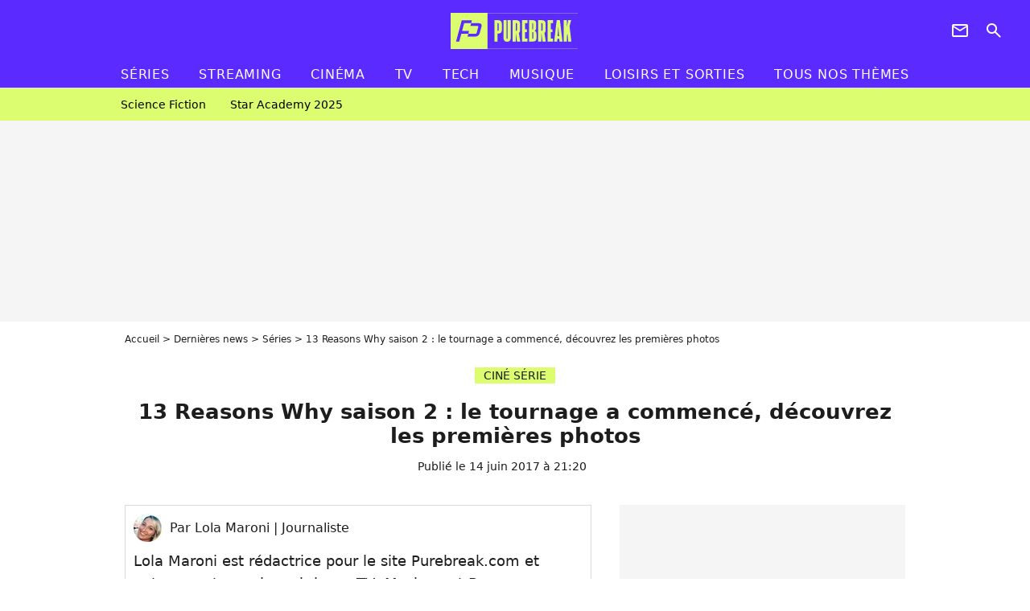

--- FILE ---
content_type: text/html; charset=UTF-8
request_url: https://www.purebreak.com/news/13-reasons-why-saison-2-le-tournage-a-commence-decouvrez-les-premieres-photos/130240
body_size: 13538
content:
<!DOCTYPE html>
<html>
    <head>
        <meta charset="UTF-8">
        <meta name="robots" content="index,follow,max-snippet:-1,max-image-preview:large,max-video-preview:6" />
                <meta name="viewport" content="width=device-width, initial-scale=1.0, maximum-scale=1.0, minimum-scale=1.0, user-scalable=no">
        <title>13 Reasons Why saison 2 : le tournage a commencé, découvrez les premières photos - PureBreak</title>

            
                                                                            
        
            <meta property="og:url" content="https://www.purebreak.com/news/13-reasons-why-saison-2-le-tournage-a-commence-decouvrez-les-premieres-photos/130240">
    
    
    
    
                    <meta property="article:published_time" content="2017-06-14T21:20:00+02:00">
    
                    <meta property="article:modified_time" content="2017-06-14T21:20:00+02:00">
    
            <meta property="article:section" content="Séries" />
    
                        <meta property="article:tag" content="Séries" />
            
        <meta name="keywords" content="" />
        <meta name="Googlebot" content="noarchive" />
        <meta name="author" content="PureBreak" />
        <meta name="country" content="France" />
        <meta name="geo.country" content="FR" />
        <meta name="description" content="Vous êtes pressés d&amp;#039;être en week-end et vous n&amp;#039;avez pas pas trop le moral ? Pas de panique, on a une excellente nouvelle pour vous : le tournage de la saison 2 de 13 Reasons Why, la série à succès de Netflix avec Dylan Minnette et Katherine Langford, vient de commencer. Les premières photos sont par" />
                        <meta name="twitter:site" content="@pure_break" />
                    <meta property="og:type" content="article" />
        <meta name="twitter:card" content="summary_large_image" />
                <meta property="og:title" content="13 Reasons Why saison 2 : le tournage a commencé, découvrez les premières photos" />
        <meta name="twitter:title" content="13 Reasons Why saison 2 : le tournage a commencé, découvrez les premières photos" />
                        <meta property="og:description" content="Vous êtes pressés d&amp;#039;être en week-end et vous n&amp;#039;avez pas pas trop le moral ? Pas de panique, on a une excellente nouvelle pour vous : le tournage de la saison 2 de 13 Reasons Why, la série à succès de Netflix avec Dylan Minnette et Katherine Langford, vient de commencer. Les premières photos sont par" />
        <meta name="twitter:description" content="Vous êtes pressés d&amp;#039;être en week-end et vous n&amp;#039;avez pas pas trop le moral ? Pas de panique, on a une excellente nouvelle pour vous : le tournage de la saison 2 de 13 Reasons Why, la série à succès de Netflix avec Dylan Minnette et Katherine Langford, vient de commencer. Les premières photos sont par" />
                            <meta property="og:image" content="https://static1.purebreak.com/articles/0/13/02/40/@/545674-13-reasons-why-saison-2-le-tournage-a-1200x630-2.jpg" />
    <meta name="twitter:image" content="https://static1.purebreak.com/articles/0/13/02/40/@/545674-13-reasons-why-saison-2-le-tournage-a-1200x630-2.jpg" />
                                                
        <link rel="shortcut icon" type="image/x-icon" href="https://static1.purebreak.com/build/pb_fr/favicon.c04764e9.png">
        <link rel="icon" type="image/ico" href="https://static1.purebreak.com/build/pb_fr/favicon.c04764e9.png">

                        
                        <link rel="preload" href="https://static1.purebreak.com/build/pb_fr/logo_brand_main.2c6b2841.svg" as="image" />
        
    
            
                    <link rel="preload" href="https://static1.purebreak.com/articles/0/13/02/40/@/545674-13-reasons-why-saison-2-le-tournage-a-580x0-2.jpg" as="image" />
            
                    <link rel="preload" href="https://static1.purebreak.com/build/pb_fr/article-3d6dfe044ec0fded6e73.css" as="style" />
        <link rel="stylesheet" href="https://static1.purebreak.com/build/pb_fr/article-3d6dfe044ec0fded6e73.css">
    
        
                                                        
        
                
        
<script type="text/javascript">
(function(global) {
    var fontCss           = localStorage.getItem('pp_font_code');
    var distantFontHash   = localStorage.getItem('pp_font_url');
    var currentFontHash   = "https\u003A\/\/static1.purebreak.com\/build\/pb_fr\/fonts_standalone\u002Db7e786ecb5a8e91f3350.css";

    if (fontCss && distantFontHash && (distantFontHash === currentFontHash)) {
        var style           = document.createElement('style');
            style.type      = 'text/css';
            style.innerHTML = fontCss;

        document.head.appendChild(style);
    }
}(window));
</script>
    </head>

        
    <body class="article-universe articlepage-route ">
                <div class="sub-body">
            

<header id="header-main" class="header-main js-header-main">
    <div class="header-top">
        <div class="header-top-left">
            <i id="header-main-menu-icon" class="header-main-menu-icon ui-icons">menu</i>
            <i id="header-main-close-icon" class="header-main-close-icon ui-icons">close2</i>
        </div>

                                <span class="js-b16 1F header-main-logo" aria-label="Accueil">
                <img
                    class="header-logo"
                    src="https://static1.purebreak.com/build/pb_fr/logo_brand_main.2c6b2841.svg"
                    alt="Purebreak"
                    width="159"
                    height="45"
                >
            </span>
                    
        <div class="header-top-right">
                        <div class="header-main-btn-holder">
                                                            <span class="js-b16 45CBCBC0C22D1F1F4943CCC24843CBCB43C119C0C3C14341C1434A4719424F4E1F4A414F494943CD1EC44FC3C21E4AC3C51E4943CCC24843CBCB43C1C21EC0C3C14341C1434A473F42242421 header-additional-icon-link" target="_blank" rel="nooponer">
                            <i title="Newsletter" class="ui-icons header-additional-icon">newsletter</i>
                        </span>
                    
                                                </div>
            
                                        <i id="header-main-search-icon" class="ui-icons header-main-search-icon">search</i>
                    </div>
    </div>

                        <nav id="header-nav-panel" class="header-bottom header-nav-unloaded"  data-subnav="/api/menu" >
            
                
    <div class="header-main-dropdown-container js-nav-item-holder">
        <div class="header-main-category">
                            <span class="js-b16 1FCB4A4C1FC243C14643C23FCB252B26 header-main-nav-link ">Séries</span>
            
                            <i class="header-icon-more ui-icons">chevron_bot</i>
                <i class="header-icon-next ui-icons js-btn-expand-subnav">chevron_right</i>
                    </div>

                    <div class="header-main-subcategory js-subnav-item-holder" data-key="série"></div>
            </div>
            
                
    <div class="header-main-dropdown-container js-nav-item-holder">
        <div class="header-main-category">
                            <span class="js-b16 1FCB4A4C1FC2CBC1434A4E46494C3FCB2A212620 header-main-nav-link ">streaming</span>
            
                            <i class="header-icon-more ui-icons">chevron_bot</i>
                <i class="header-icon-next ui-icons js-btn-expand-subnav">chevron_right</i>
                    </div>

                    <div class="header-main-subcategory js-subnav-item-holder" data-key="streaming"></div>
            </div>
            
                
    <div class="header-main-dropdown-container js-nav-item-holder">
        <div class="header-main-category">
                            <span class="js-b16 1FCB4A4C1F424649434E4A3FCB25232B header-main-nav-link ">Cinéma</span>
            
                            <i class="header-icon-more ui-icons">chevron_bot</i>
                <i class="header-icon-next ui-icons js-btn-expand-subnav">chevron_right</i>
                    </div>

                    <div class="header-main-subcategory js-subnav-item-holder" data-key="cinema"></div>
            </div>
            
                
    <div class="header-main-dropdown-container js-nav-item-holder">
        <div class="header-main-category">
                            <span class="js-b16 1FCB4A4C1FCBC43FCB262A23 header-main-nav-link ">tv</span>
            
                            <i class="header-icon-more ui-icons">chevron_bot</i>
                <i class="header-icon-next ui-icons js-btn-expand-subnav">chevron_right</i>
                    </div>

                    <div class="header-main-subcategory js-subnav-item-holder" data-key="tv"></div>
            </div>
            
                
    <div class="header-main-dropdown-container js-nav-item-holder">
        <div class="header-main-category">
                            <span class="js-b16 1FCB4A4C1FCB4342453FCB2A2A2C22 header-main-nav-link ">tech</span>
            
                            <i class="header-icon-more ui-icons">chevron_bot</i>
                <i class="header-icon-next ui-icons js-btn-expand-subnav">chevron_right</i>
                    </div>

                    <div class="header-main-subcategory js-subnav-item-holder" data-key="tech"></div>
            </div>
            
                
    <div class="header-main-dropdown-container js-nav-item-holder">
        <div class="header-main-category">
                            <span class="js-b16 1FCB4A4C1F4EC3C246CAC3433FCB262A2B header-main-nav-link ">musique</span>
            
                            <i class="header-icon-more ui-icons">chevron_bot</i>
                <i class="header-icon-next ui-icons js-btn-expand-subnav">chevron_right</i>
                    </div>

                    <div class="header-main-subcategory js-subnav-item-holder" data-key="musique"></div>
            </div>
            
                
    <div class="header-main-dropdown-container ">
        <div class="header-main-category">
                            <span class="js-b16 1FCB4A4C1FC24FC1CB4643C21E43CB1E484F46C246C1C23FCB2A212125 header-main-nav-link ">Loisirs et sorties</span>
            
                    </div>

            </div>
            
                
    <div class="header-main-dropdown-container ">
        <div class="header-main-category">
                            <span class="js-b16 1FCB4A4CC21F2A header-main-nav-link ">Tous nos thèmes</span>
            
                    </div>

            </div>
</nav>
            
        <div id="header-main-search-container" class="header-main-search-container">
        <div id="header-main-search-canceled" class="header-main-search-canceled">Annuler</div>

        
<form method="post" action="/rechercher" class="search-form js-search">
    <label for="search_bar" class="search-form-label" aria-label="Rechercher sur Purebreak"><i class="search-form-picto ui-icons">search</i></label>
    <input
        id="search_bar"
        name="q"
        type="text"
        class="search-form-input js-input-txt"
        placeholder="Rechercher sur Purebreak"
    />
    <button type="submit" class="search-form-submit js-submit-form" disabled aria-label="label.header.search.submit">
        OK
    </button>
</form><div class="header-main-asset-container">
                <span>Ex:</span>

                                    <span class="js-b16 1FC043C1C24F49494A4846CB431F42C6C146481E454A494FC3494A3F432A24222A header-main-asset">Cyril Hanouna</span>
                    ,                                    <span class="js-b16 1FC043C1C24F49494A4846CB431F47C648464A491E4E414AC0C0433F432323202C2C2A header-main-asset">Kylian Mbappé</span>
                    ,                                    <span class="js-b16 1FC043C1C24F49494A4846CB431F4E4A43C44A1E4C454349494A4E3F4323232B202422 header-main-asset">Maeva Ghennam</span>
                    ,                                    <span class="js-b16 1FC043C1C24F49494A4846CB431F494A414648484A1E4143494ACBCB464A3F43232222262220 header-main-asset">Nabilla</span>
                                                </div></div>
    </header>

                
            
    
        
    <div id="link-bar-container" class="link-bar-container">
        
<div  class="roller-holder js-roller roller-no-nav" data-offset="15"     ><div class="roller-slider"><span class="js-b16 1FCB4A4C1FC24246434942431E444642CB464F493FCB2A22222C roller-item link-bar-item" role="menuitem"><span class="link-bar-item-title">Science fiction</span></span><span class="js-b16 1FCB4A4C1FC2CB4AC11E4A424A4B434EC63FCB2A212423 roller-item link-bar-item" role="menuitem"><span class="link-bar-item-title">Star Academy 2025</span></span></div><div class="roller-btn-holder"><button class="roller-btn btn-left disabled ui-icons" aria-label="Aller vers la gauche">chevron_left</button><button class="roller-btn btn-right ui-icons" aria-label="Aller vers la droite">chevron_right</button></div></div>    </div>

                            



    


<div class="ad-placement ad-placement-header ad-placeholder">
                    <div class="ad-logo"></div>
    
    <div class="ad-container">
        
                    <div class="ad-item "
                id="jad-header-01"
                data-position="header"
                data-device="all"
                data-keywords="%7B%22special-targeting%22%3A%22header%22%7D">
            </div>
            </div>
</div>

                                
            
            <main class="main-content" id="main-content">
                <div class="header-univers">
                                            <div class="breadcrumb">
    <a class="item" href="/">Accueil</a><a class="item" href="/news/1">Dernières news</a><a class="item" href="/tag/series_t849">Séries</a><h1 class="item" role="heading" aria-level="1">13 Reasons Why saison 2 : le tournage a commencé, découvrez les premières photos</h1></div>                    
                        

<div class="article-title-container mg-container">
            <div class="article-title-label">
            
                                    
                    
        
            
        
        
            <span class="label label-type-univers">
                    CINÉ SÉRIE
                </span>
    
            
            
                    </div>
    
                            
                
                    
    
    
    
    <div class="title-section-container"
            >
                <div class="title-section-text">
        13 Reasons Why saison 2 : le tournage a commencé, découvrez les premières photos</div></div>


    
    <div class="article-title-published-container">
        <span class="article-title-published">
                            Publié le  14 juin 2017 à 21:20
                    </span>
                    



<div class="share-container js-share"
            data-title="13 Reasons Why saison 2 : le tournage a commencé, découvrez les premières photos"
    
    
    
                
                                            
                            
         data-jan="{&quot;eventAction&quot;:[&quot;click&quot;],&quot;eventName&quot;:&quot;social_share&quot;,&quot;position_name&quot;:&quot;social_share_button&quot;}"
    
>
    <div class="icon-container article-title-share ">
        <i class="ui-icons icon-share icon-share">share</i>
    </div>

            <span class="txt-container">Partager</span>
    </div>
            </div>
</div>


                </div>

                                                <div class="gd-2-cols">
                                        <div class="left-col">
                            <section class="article-container">
                                        
            
        <div class="author-article-bio-container mg-content">
            <div class="author-article-bio-link-container">
                <img src="https://static1.purebreak.com/authors/9/39/@/39-5dc1509fdca93-35x35-1.jpg"
                    class="author-article-picture"
                    width="35"
                    height="35"
                />

                <span class="author-article-bio-link-span">
                    Par

                    <span class="author-article-bio-name">
                                            Lola Maroni
                                        </span>

                    |

                    <span class="author-article-bio-status">
                                            Journaliste
                                        </span>
                </span>
            </div>

                        <div class="author-article-bio-description">
                Lola Maroni est rédactrice pour le site Purebreak.com et notamment pour les rubriques TV, Musique et Buzz.
            </div>
            
                                                </div>
                        
                    
<div class="article-headline mg-content">
    Vous êtes pressés d'être en week-end et vous n'avez pas pas trop le moral ? Pas de panique, on a une excellente nouvelle pour vous : le tournage de la saison 2 de 13 Reasons Why, la série à succès de Netflix avec Dylan Minnette et Katherine Langford, vient de commencer. Les premières photos sont par ici.
</div>
        
        <div class="mg-container js-editorial-content" id="article-content">
            

                
        
        
        
        
    <div class="main-media-container mg-content">
                    
    

<img class="image-article" src="https://static1.purebreak.com/articles/0/13/02/40/@/545674-13-reasons-why-saison-2-le-tournage-a-580x0-2.jpg" width="580" height="386" fetchpriority="high" alt="13 Reasons Why saison 2 : le tournage a commencé, découvrez les premières photos" />

    <span class="media-copyright">13 Reasons Why saison 2 : le tournage a commencé, découvrez les premières photos© Beth Dubber/Netflix</span>
            </div>








            
                            

    

    
    

<div class="ad-placement ad-placement-atf mg-content ad-only-mobile ad-placeholder ad-entitled">
                    <div class="ad-logo"></div>
    
    <div class="ad-container">
                                <div class="ad-title">La suite après la publicité</div>
        
                    <div class="ad-item "
                id="jad-atf_mobile-01"
                data-position="rectangle_atf"
                data-device="mobile"
                data-keywords="%5B%5D">
            </div>
            </div>
</div>

                                            
                                            
                        
        
                        <div class="block-text">
            <p>En mars dernier, les sérivores découvraient <a href="/news/13-reasons-why-une-saison-2-tres-differente-envisagee/128164">la nouvelle création Netflix</a> inspirée du best-seller de Jay Asher, 13 Reasons Why : à travers des cassettes, Hannah Baker (Katherine Langford) raconte comment 13 de ses camarades l'ont poussée au suicide. Cette histoire puissante et prenante a séduit les spectateurs en seulement quelques épisodes et au vu de son succès, une saison 2 était inévitable. Nous l'attendons désormais avec impatience, mais pour le moment, nous devons nous contenter des premières photos du tournage.</p><div class="title-h2">Christian Navarro et Katherine Langford annoncent le tournage de la saison 2</div><p>C'est sur Twitter que Christian Navarro, aka Tony dans la série, a annoncé le début des prises de vues de la suite de 13 Reasons Why : "<em>Day One. S2. Prêt à faire de la magie</em>", "<em>Merci à tous ceux qui nous ont souhaité bonne chance aujourd'hui. Ce premier jour fut génial. Nous allons faire notre maximum pour vous présenter quelques chose dont vous serez fiers</em>", "<em>Day 2. Aujourd'hui, je vais essayer autant que possible de glisser quelques friandises de la cantine dans mon sac. Que la force soit avec vous.</em>" Une excellente nouvelle pour les fans du show produit par Selena Gomez.</p>
        </div>
        
                                                    
                        
        
    <div class="block-social js-embed" data-source="twitter" data-source-script="//platform.twitter.com/widgets.js">
        <blockquote class="twitter-tweet" data-lang="fr"><p lang="en" dir="ltr">Day One. S2. Ready to make some magic. </p>— Christian Navarro (@ChristianLN0821) <a href="https://twitter.com/ChristianLN0821/status/874258300140888064">12 juin 2017</a></blockquote>
    </div>


    
                                                    
                        
        
    <div class="block-social js-embed" data-source="twitter" data-source-script="//platform.twitter.com/widgets.js">
        <blockquote class="twitter-tweet" data-lang="fr"><p lang="en" dir="ltr">Thank you to everyone who wished us luck today. Day one was great. We are gonna do our best to make something you can be proud of. </p>— Christian Navarro (@ChristianLN0821) <a href="https://twitter.com/ChristianLN0821/status/874431559415324672">13 juin 2017</a></blockquote>
    </div>


    
                                                    
                        
        
    <div class="block-social js-embed" data-source="twitter" data-source-script="//platform.twitter.com/widgets.js">
        <blockquote class="twitter-tweet" data-lang="fr"><p lang="en" dir="ltr">Day 2; today I will attempt to sneak as many snacks from catering into my bag as possible. May the force be with you.</p>— Christian Navarro (@ChristianLN0821) <a href="https://twitter.com/ChristianLN0821/status/874624577745305600">13 juin 2017</a></blockquote>
    </div>


    
                                                    
                                            
                        
        
                        <div class="block-text">
            <p>Katherine Langford a elle aussi partagé sur Instagram le commencement du tournage avec une photo des bottines portées par son personnage Hannah Baker. La suite des aventures de Clay (Dylan Minnette), Jessica, Alex, Tyler, Hannah est donc en route.</p>
        </div>
        
                                                    
                        
            
<div class="block-media">
            
    

<img class="image-article" src="https://static1.purebreak.com/articles/0/13/02/40/@/545722-katherine-langford-annonce-le-tournage-d-580x0-1.jpg" width="580" height="1031" loading="lazy" alt="Katherine Langford annonce le tournage de la saison 2 de 13 Reasons Why" />

    <span class="media-copyright">© Instagram</span>
    </div>

    
                                                    
                                            
                        
        
                        <div class="block-text">
            <div class="title-h2">Les premières photos</div><p>Outre les publications des deux acteurs, certaines personnes se sont retrouvées sur le tournage de <a href="/news/13-reasons-why-la-saison-2-sera-t-elle-censuree-a-cause-des-polemiques/129937">la saison 2 de 13 Reasons Why</a> et n'ont pas hésité à partager des photos sur le forum <span class="js-b16 45CBCBC0C22D1F1F464E4CC3C119424F4E1F4A1FC4C149264F">Reddit</span> : sur les clichés, nous pouvons notamment apercevoir des pancartes avec le visage de Hannah dessus et Tyler toujours inséparable de son appareil photo.</p><p>Alors, qui sera <a href="/news/13-reasons-why-saison-2-qui-sera-le-narrateur-les-idees-de-dylan-minnette/129580">le nouveau narrateur de 13 Reasons Why ?</a> Alex survivra-y-il à sa supposée tentative de suicide ? <a href="/news/13-reasons-why-saison-2-bientot-une-fusillade-au-lycee-les-indices-qui-confirment-la-theorie/129235">Une fusillade aura-t-elle lieu ?</a> Bryce sera-t-il inculpé pour le viol de Jessica et Hannah ? Et quelle sera surtout l'intrigue de cette saison 2 ? Pour le découvrir, rendez-vous en 2018 sur Netflix.</p>
        </div>
        
                    
        </div>
    </section>

        
        <section class="mg-container js-embed" data-type="outbrain">
                <!-- OUTBRAIN -->
<div class="OUTBRAIN"
     data-src="https://www.purebreak.com/news/13-reasons-why-saison-2-le-tournage-a-commence-decouvrez-les-premieres-photos/130240"
     data-widget-id="AR_2"
     data-ob-template="purebreak"
></div>
<!-- OUTBRAIN -->

    </section>

    
            <section class="mg-container" >
                            
                
                    
    
    
    
    <div class="title-section-container"
            >
                <div class="title-section-text">
        Mots clés</div></div>



            
                                        <span class="js-b16 1FCB4A4C1FC243C14643C23FCB252B26 tag-card">
            Séries
        </span>
            </section>
                        </div>
                    
                                        <div class="right-col">
                                                                                


    
    

    
<div class="ad-placement ad-placement-atf mg-container ad-only-desk ad-placeholder ad-sticky">
                    <div class="ad-logo"></div>
    
    <div class="ad-container">
        
                    <div class="ad-item "
                id="jad-atf_desktop-01"
                data-position="rectangle_atf"
                data-device="desktop"
                data-keywords="%5B%5D">
            </div>
            </div>
</div>

     
    
    
    <section class="rc-section mg-container">
                            
                
                    
    
    
    
    <div class="title-section-container"
            >
                <div class="title-section-text">
        Sur le même thème</div></div>


    
    <div class="rc-content gd gd-gap-15 gd-s-1">
                                    

    


        












                



    


    


                        








<article class="news-card series news-card-1 news-card-row"     >
    <!-- news card picture -->
                        
            
                    
        
                    
                
                
                
    
    
    
        
                
        <figure class="thumbnail news-card-picture thumbnail-1-1 thumbnail-cover thumbnail-play"
                    >
                                    
                            
            
                            
        <img class="thumb-img-100 thumb-img"
            src="https://static1.purebreak.com/uploads/5b/57/38/7f/429dfee6d2f92606-105x105-1.jpg"
            alt="The Witcher saison 4 : Liam Hemsworth pas aussi bien qu&#039;Henry Cavill ? L&#039;acteur réagit à la haine des fans, &quot;Cela commençait à me...&quot;"
            width="105"
            height="105"
            loading="lazy"
                
            role="presentation"
        />

            
        
                    <i class="thumb-play ui-icons">player2</i>
        
                </figure>

        
            
    <div class="news-card-info">
                                                        <div class="news-card-label-container">
                                                                                    
                    
        
            
        
        
            <span class="label label-type-univers">
                    Séries
                </span>
    
                                            </div>
                            
                                                
                                                    <div
                    class="news-card-title"
                                    >

                                            <a href="/news/the-witcher-saison-4-liam-hemsworth-pas-aussi-bien-quhenry-cavill-lacteur-reagit-a-la-haine-des-fans-cela-commencait-a-me/254740" class="news-card-link"      role="link" aria-label="The Witcher saison 4 : Liam Hemsworth pas aussi bien qu&#039;Henry Cavill ? L&#039;acteur réagit à la haine des fans, &quot;Cela commençait à me...&quot;">The Witcher saison 4 : Liam Hemsworth pas aussi bien qu&#039;Henry Cavill ? L&#039;acteur réagit à la haine des fans, &quot;Cela commençait à me...&quot;</a>
                    
                </div>
                            
                                                
                                                        <div class="news-card-date">26 septembre 2025</div>
                                        </div>
</article>

                            

    


        












                



    


    


                        








<article class="news-card series news-card-1 news-card-row"     >
    <!-- news card picture -->
                        
            
                    
        
                    
                
                
                
    
    
    
        
                
        <figure class="thumbnail news-card-picture thumbnail-1-1 thumbnail-cover thumbnail-play"
                    >
                                    
                            
            
                            
        <img class="thumb-img-100 thumb-img"
            src="https://static1.purebreak.com/uploads/cd/92/01/5d/62d2efb9212e1e34-105x105-1.jpg"
            alt="Montmartre : pourquoi Claire Romain (Rose) a pleuré à la fin de la série ? &quot;Je commençais à lâcher...&quot;"
            width="105"
            height="105"
            loading="lazy"
                
            role="presentation"
        />

            
        
                    <i class="thumb-play ui-icons">player2</i>
        
                </figure>

        
            
    <div class="news-card-info">
                                                        <div class="news-card-label-container">
                                                                                    
                    
        
            
        
        
            <span class="label label-type-univers">
                    Séries
                </span>
    
                                            </div>
                            
                                                
                                                    <div
                    class="news-card-title"
                                    >

                                            <a href="/news/montmartre-pourquoi-claire-romain-rose-a-pleure-a-la-fin-de-la-serie-je-commencais-a-lacher/255016" class="news-card-link"      role="link" aria-label="Montmartre : pourquoi Claire Romain (Rose) a pleuré à la fin de la série ? &quot;Je commençais à lâcher...&quot;">Montmartre : pourquoi Claire Romain (Rose) a pleuré à la fin de la série ? &quot;Je commençais à lâcher...&quot;</a>
                    
                </div>
                            
                                                
                                                        <div class="news-card-date">27 octobre 2025</div>
                                        </div>
</article>

                            

    


        












                



    


    


                        








<article class="news-card cinema news-card-1 news-card-row"     >
    <!-- news card picture -->
                        
            
                    
        
                    
                
                
                
    
    
    
        
                
        <figure class="thumbnail news-card-picture thumbnail-1-1 thumbnail-cover thumbnail-play"
                    >
                                    
                            
            
                            
        <img class="thumb-img-100 thumb-img"
            src="https://static1.purebreak.com/uploads/37/2b/17/c0/3bb4343e6a6fc98d-105x105-1.png"
            alt="Il y a 35 ans, ce petit mot de cinq lettres a ému aux larmes des millions de personnes et il n&#039;a rien perdu de sa puissance jusqu&#039;à aujourd&#039;hui !"
            width="105"
            height="105"
            loading="lazy"
                
            role="presentation"
        />

            
        
                    <i class="thumb-play ui-icons">player2</i>
        
                </figure>

        
            
    <div class="news-card-info">
                                                        <div class="news-card-label-container">
                                                                                    
                    
        
            
        
        
            <span class="label label-type-univers">
                    Cinéma
                </span>
    
                                            </div>
                            
                                                
                                                    <div
                    class="news-card-title"
                                    >

                                            <a href="/news/il-y-a-35-ans-ce-petit-mot-de-cinq-lettres-a-emu-aux-larmes-des-millions-de-personnes-et-il-na-rien-perdu-de-sa-puissance-jusqua-aujourdhui/254330" class="news-card-link"      role="link" aria-label="Il y a 35 ans, ce petit mot de cinq lettres a ému aux larmes des millions de personnes et il n&#039;a rien perdu de sa puissance jusqu&#039;à aujourd&#039;hui !">Il y a 35 ans, ce petit mot de cinq lettres a ému aux larmes des millions de personnes et il n&#039;a rien perdu de sa puissance jusqu&#039;à aujourd&#039;hui !</a>
                    
                </div>
                            
                                                
                                                        <div class="news-card-date">24 juillet 2025</div>
                                        </div>
</article>

                            

    


        












                



    


    


                        








<article class="news-card series news-card-1 news-card-row"     >
    <!-- news card picture -->
                        
            
                    
        
                    
                
                
                
    
    
    
        
                
        <figure class="thumbnail news-card-picture thumbnail-1-1 thumbnail-cover thumbnail-play"
                    >
                                    
                            
            
                            
        <img class="thumb-img-100 thumb-img"
            src="https://static1.purebreak.com/uploads/8b/00/9f/85/76aa7b2bda41fb8f-105x105-1.png"
            alt="Grey&#039;s Anatomy saison 22 : Meredith de retour à plein temps à l&#039;hôpital ? La créatrice réagit à son rôle, &quot;Le but est de la voir...&quot;"
            width="105"
            height="105"
            loading="lazy"
                
            role="presentation"
        />

            
        
                    <i class="thumb-play ui-icons">player2</i>
        
                </figure>

        
            
    <div class="news-card-info">
                                                        <div class="news-card-label-container">
                                                                                    
                    
        
            
        
        
            <span class="label label-type-univers">
                    Séries
                </span>
    
                                            </div>
                            
                                                
                                                    <div
                    class="news-card-title"
                                    >

                                            <a href="/news/greys-anatomy-saison-22-meredith-de-retour-a-plein-temps-a-lhopital-la-creatrice-reagit-a-son-role-le-but-est-de-la-voir/254678" class="news-card-link"      role="link" aria-label="Grey&#039;s Anatomy saison 22 : Meredith de retour à plein temps à l&#039;hôpital ? La créatrice réagit à son rôle, &quot;Le but est de la voir...&quot;">Grey&#039;s Anatomy saison 22 : Meredith de retour à plein temps à l&#039;hôpital ? La créatrice réagit à son rôle, &quot;Le but est de la voir...&quot;</a>
                    
                </div>
                            
                                                
                                                        <div class="news-card-date">19 septembre 2025</div>
                                        </div>
</article>

                            

    


        












                



    


    


                        








<article class="news-card series news-card-1 news-card-row"     >
    <!-- news card picture -->
                        
            
                    
        
                    
                
                
    
    
    
    
        
                
        <figure class="thumbnail news-card-picture thumbnail-1-1 thumbnail-cover"
                    >
                                    
                            
            
                            
        <img class="thumb-img-100 thumb-img"
            src="https://static1.purebreak.com/uploads/4c/26/b6/92/4811804247365aae-105x105-1.png"
            alt="Tragédie à Hollywood : à 23 ans, elle venait d’obtenir son premier rôle, cette courageuse actrice nous a quittés subitement"
            width="105"
            height="105"
            loading="lazy"
                
            role="presentation"
        />

            
        
        
                </figure>

        
            
    <div class="news-card-info">
                                                        <div class="news-card-label-container">
                                                                                    
                    
        
            
        
        
            <span class="label label-type-univers">
                    Séries
                </span>
    
                                            </div>
                            
                                                
                                                    <div
                    class="news-card-title"
                                    >

                                            <span class="js-b16 [base64] news-card-link" role="link" aria-label="Trag&eacute;die &agrave; Hollywood : &agrave; 23 ans, elle venait d&rsquo;obtenir son premier r&ocirc;le, cette courageuse actrice nous a quitt&eacute;s subitement">Tragédie à Hollywood : à 23 ans, elle venait d’obtenir son premier rôle, cette courageuse actrice nous a quittés subitement</span>
                    
                </div>
                            
                                                
                                                        <div class="news-card-date">24 octobre 2025</div>
                                        </div>
</article>

                            

    


        












                



    


    


                        








<article class="news-card cinema news-card-1 news-card-row"     >
    <!-- news card picture -->
                        
            
                    
        
                    
                
                
                
    
    
    
        
                
        <figure class="thumbnail news-card-picture thumbnail-1-1 thumbnail-cover thumbnail-play"
                    >
                                    
                            
            
                            
        <img class="thumb-img-100 thumb-img"
            src="https://static1.purebreak.com/uploads/bf/cb/2d/d9/561628f1a5734b97-105x105-2.jpg"
            alt="&quot;On a fait 46 prises&quot; : à cause de l&#039;alcool, Colin Farrell a gâché le tournage de ce film de science-fiction et rendu fou Tom Cruise"
            width="105"
            height="105"
            loading="lazy"
                
            role="presentation"
        />

            
        
                    <i class="thumb-play ui-icons">player2</i>
        
                </figure>

        
            
    <div class="news-card-info">
                                                        <div class="news-card-label-container">
                                                                                    
                    
        
            
        
        
            <span class="label label-type-univers">
                    Cinéma
                </span>
    
                                            </div>
                            
                                                
                                                    <div
                    class="news-card-title"
                                    >

                                            <span class="js-b16 [base64] news-card-link" role="link" aria-label="&quot;On a fait 46 prises&quot; : &agrave; cause de l&#039;alcool, Colin Farrell a g&acirc;ch&eacute; le tournage de ce film de science-fiction et rendu fou Tom Cruise">&quot;On a fait 46 prises&quot; : à cause de l&#039;alcool, Colin Farrell a gâché le tournage de ce film de science-fiction et rendu fou Tom Cruise</span>
                    
                </div>
                            
                                                
                                                        <div class="news-card-date">2 novembre 2025</div>
                                        </div>
</article>

                        </div>

                        </section>
     
    
    
    <section class="rc-section mg-container">
                            
                
                    
    
    
    
    <div class="title-section-container"
            >
                <div class="title-section-text">
        Les articles similaires</div></div>


    
    <div class="rc-content gd gd-gap-15 gd-s-1">
                                    

    


        












                



    


    


                        








<article class="news-card series news-card-1 news-card-row"     >
    <!-- news card picture -->
                        
            
                    
        
                    
                
                
                
    
    
    
        
                
        <figure class="thumbnail news-card-picture thumbnail-1-1 thumbnail-cover thumbnail-play"
                    >
                                    
                            
            
                            
        <img class="thumb-img-100 thumb-img"
            src="https://static1.purebreak.com/uploads/1b/72/36/a5/9c82958f54bf548d-105x105-2.jpg"
            alt="Un an et demi : l&#039;attente a été longue, mais la saison 2 de la meilleure série de science-fiction du moment est enfin arrivée"
            width="105"
            height="105"
            loading="lazy"
                
            role="presentation"
        />

            
        
                    <i class="thumb-play ui-icons">player2</i>
        
                </figure>

        
            
    <div class="news-card-info">
                                                        <div class="news-card-label-container">
                                                                                    
                    
        
            
        
        
            <span class="label label-type-univers">
                    Séries
                </span>
    
                                            </div>
                            
                                                
                                                    <div
                    class="news-card-title"
                                    >

                                            <a href="/news/un-an-et-demi-lattente-a-ete-longue-mais-la-saison-2-de-la-meilleure-serie-de-science-fiction-du-moment-est-enfin-arrivee/255543" class="news-card-link"      role="link" aria-label="Un an et demi : l&#039;attente a été longue, mais la saison 2 de la meilleure série de science-fiction du moment est enfin arrivée">Un an et demi : l&#039;attente a été longue, mais la saison 2 de la meilleure série de science-fiction du moment est enfin arrivée</a>
                    
                </div>
                            
                                                
                                                        <div class="news-card-date">2 janvier 2026</div>
                                        </div>
</article>

                            

    


        












                



    


    


                        








<article class="news-card series news-card-1 news-card-row"     >
    <!-- news card picture -->
                        
            
                    
        
                    
                
                
                
    
    
    
        
                
        <figure class="thumbnail news-card-picture thumbnail-1-1 thumbnail-cover thumbnail-play"
                    >
                                    
                            
            
                            
        <img class="thumb-img-100 thumb-img"
            src="https://static1.purebreak.com/uploads/7c/4b/36/b8/113778278d4a641a-105x105-1.jpg"
            alt="HPI vous manque déjà ? Bonne nouvelle, Karadec et Morgan sont bientôt de retour dans 18 nouveaux épisodes"
            width="105"
            height="105"
            loading="lazy"
                
            role="presentation"
        />

            
        
                    <i class="thumb-play ui-icons">player2</i>
        
                </figure>

        
            
    <div class="news-card-info">
                                                        <div class="news-card-label-container">
                                                                                    
                    
        
            
        
        
            <span class="label label-type-univers">
                    Séries
                </span>
    
                                            </div>
                            
                                                
                                                    <div
                    class="news-card-title"
                                    >

                                            <a href="/news/hpi-vous-manque-deja-bonne-nouvelle-karadec-et-morgan-sont-bientot-de-retour-dans-18-nouveaux-episodes/254796" class="news-card-link"      role="link" aria-label="HPI vous manque déjà ? Bonne nouvelle, Karadec et Morgan sont bientôt de retour dans 18 nouveaux épisodes">HPI vous manque déjà ? Bonne nouvelle, Karadec et Morgan sont bientôt de retour dans 18 nouveaux épisodes</a>
                    
                </div>
                            
                                                
                                                        <div class="news-card-date">2 octobre 2025</div>
                                        </div>
</article>

                            

    


        












                



    


    


                        








<article class="news-card series news-card-1 news-card-row"     >
    <!-- news card picture -->
                        
            
                    
        
                    
                
                
                
    
    
    
        
                
        <figure class="thumbnail news-card-picture thumbnail-1-1 thumbnail-cover thumbnail-play"
                    >
                                    
                            
            
                            
        <img class="thumb-img-100 thumb-img"
            src="https://static1.purebreak.com/uploads/86/1b/ae/45/e9b1c370fee6943a-105x105-2.jpg"
            alt="Avec un succès unanime, la nouvelle série Netflix est considérée comme la meilleure adaptation de manga jamais réalisée"
            width="105"
            height="105"
            loading="lazy"
                
            role="presentation"
        />

            
        
                    <i class="thumb-play ui-icons">player2</i>
        
                </figure>

        
            
    <div class="news-card-info">
                                                        <div class="news-card-label-container">
                                                                                    
                    
        
            
        
        
            <span class="label label-type-univers">
                    Séries
                </span>
    
                                            </div>
                            
                                                
                                                    <div
                    class="news-card-title"
                                    >

                                            <a href="/news/avec-un-succes-unanime-la-nouvelle-serie-netflix-est-consideree-comme-la-meilleure-adaptation-de-manga-jamais-realisee/255258" class="news-card-link"      role="link" aria-label="Avec un succès unanime, la nouvelle série Netflix est considérée comme la meilleure adaptation de manga jamais réalisée">Avec un succès unanime, la nouvelle série Netflix est considérée comme la meilleure adaptation de manga jamais réalisée</a>
                    
                </div>
                            
                                                
                                                        <div class="news-card-date">24 novembre 2025</div>
                                        </div>
</article>

                            

    


        












                



    


    


                        








<article class="news-card series news-card-1 news-card-row"     >
    <!-- news card picture -->
                        
            
                    
        
                    
                
                
                
    
    
    
        
                
        <figure class="thumbnail news-card-picture thumbnail-1-1 thumbnail-cover thumbnail-play"
                    >
                                    
                            
            
                            
        <img class="thumb-img-100 thumb-img"
            src="https://static1.purebreak.com/uploads/fa/81/5a/3a/3b41f3dabea59466-105x105-1.jpg"
            alt="Johnny Galecki oublié et sans emploi, l&#039;acteur de The Big Bang Theory avait accepté la situation en se consacrant à des études de plomberie pour une nouvelle vie"
            width="105"
            height="105"
            loading="lazy"
                
            role="presentation"
        />

            
        
                    <i class="thumb-play ui-icons">player2</i>
        
                </figure>

        
            
    <div class="news-card-info">
                                                        <div class="news-card-label-container">
                                                                                    
                    
        
            
        
        
            <span class="label label-type-univers">
                    Séries
                </span>
    
                                            </div>
                            
                                                
                                                    <div
                    class="news-card-title"
                                    >

                                            <a href="/news/johnny-galecki-oublie-et-sans-emploi-lacteur-de-the-big-bang-theory-avait-accepte-la-situation-en-se-consacrant-a-des-etudes-de-plomberie-pour-une-nouvelle-vie/255546" class="news-card-link"      role="link" aria-label="Johnny Galecki oublié et sans emploi, l&#039;acteur de The Big Bang Theory avait accepté la situation en se consacrant à des études de plomberie pour une nouvelle vie">Johnny Galecki oublié et sans emploi, l&#039;acteur de The Big Bang Theory avait accepté la situation en se consacrant à des études de plomberie pour une nouvelle vie</a>
                    
                </div>
                            
                                                
                                                        <div class="news-card-date">2 janvier 2026</div>
                                        </div>
</article>

                            

    


        












                



    


    


                        








<article class="news-card series news-card-1 news-card-row"     >
    <!-- news card picture -->
                        
            
                    
        
                    
                
                
                
    
    
    
        
                
        <figure class="thumbnail news-card-picture thumbnail-1-1 thumbnail-cover thumbnail-play"
                    >
                                    
                            
            
                            
        <img class="thumb-img-100 thumb-img"
            src="https://static1.purebreak.com/uploads/6a/f3/84/b8/bb07050f871192de-105x105-1.jpg"
            alt="Mercredi saison 3 : une date de diffusion plus rapide que prévue pour la suite sur Netflix ? Les créateurs teasent une bonne nouvelle"
            width="105"
            height="105"
            loading="lazy"
                
            role="presentation"
        />

            
        
                    <i class="thumb-play ui-icons">player2</i>
        
                </figure>

        
            
    <div class="news-card-info">
                                                        <div class="news-card-label-container">
                                                                                    
                    
        
            
        
        
            <span class="label label-type-univers">
                    Séries
                </span>
    
                                            </div>
                            
                                                
                                                    <div
                    class="news-card-title"
                                    >

                                            <span class="js-b16 [base64] news-card-link" role="link" aria-label="Mercredi saison 3 : une date de diffusion plus rapide que pr&eacute;vue pour la suite sur Netflix ? Les cr&eacute;ateurs teasent une bonne nouvelle">Mercredi saison 3 : une date de diffusion plus rapide que prévue pour la suite sur Netflix ? Les créateurs teasent une bonne nouvelle</span>
                    
                </div>
                            
                                                
                                                        <div class="news-card-date">5 septembre 2025</div>
                                        </div>
</article>

                            

    


        












                



    


    


                        








<article class="news-card series news-card-1 news-card-row"     >
    <!-- news card picture -->
                        
            
                    
        
                    
                
                
                
    
    
    
        
                
        <figure class="thumbnail news-card-picture thumbnail-1-1 thumbnail-cover thumbnail-play"
                    >
                                    
                            
            
                            
        <img class="thumb-img-100 thumb-img"
            src="https://static1.purebreak.com/uploads/c6/b2/ce/ce/8fd5989e3beb7ebe-105x105-1.png"
            alt="Oubliez Solo Leveling, voici le nouvel anime qui fait déjà fureur sur Crunchyroll : un isekai fantastique rafraîchissant qui peut être regardé en un après-midi"
            width="105"
            height="105"
            loading="lazy"
                
            role="presentation"
        />

            
        
                    <i class="thumb-play ui-icons">player2</i>
        
                </figure>

        
            
    <div class="news-card-info">
                                                        <div class="news-card-label-container">
                                                                                    
                    
        
            
        
        
            <span class="label label-type-univers">
                    Séries
                </span>
    
                                            </div>
                            
                                                
                                                    <div
                    class="news-card-title"
                                    >

                                            <span class="js-b16 [base64] news-card-link" role="link" aria-label="Oubliez Solo Leveling, voici le nouvel anime qui fait d&eacute;j&agrave; fureur sur Crunchyroll : un isekai fantastique rafra&icirc;chissant qui peut &ecirc;tre regard&eacute; en un apr&egrave;s-midi">Oubliez Solo Leveling, voici le nouvel anime qui fait déjà fureur sur Crunchyroll : un isekai fantastique rafraîchissant qui peut être regardé en un après-midi</span>
                    
                </div>
                            
                                                
                                                        <div class="news-card-date">4 octobre 2025</div>
                                        </div>
</article>

                        </div>

                        </section>




    

    
<div class="ad-placement ad-placement-mtf mg-container ad-placeholder ad-sticky">
                    <div class="ad-logo"></div>
    
    <div class="ad-container">
        
                    <div class="ad-item "
                id="jad-mtf-01"
                data-position="rectangle_mtf"
                data-device="all"
                data-keywords="%5B%5D">
            </div>
            </div>
</div>

     
    
    
    <section class="rc-section mg-container">
                            
                
                    
    
    
    
    <div class="title-section-container"
            >
                <div class="title-section-text">
        Dernières actualités</div></div>


    
    <div class="rc-content gd gd-gap-15 gd-s-1 mg-content">
                                    

    


        












                



    


    


                        








<article class="news-card series news-card-1 news-card-row"     >
    <!-- news card picture -->
                        
            
                    
        
                    
                
                
                
    
    
    
        
                
        <figure class="thumbnail news-card-picture thumbnail-1-1 thumbnail-cover thumbnail-play"
                    >
                                    
                            
            
                            
        <img class="thumb-img-100 thumb-img"
            src="https://static1.purebreak.com/uploads/62/59/eb/e3/ec8b33b5fd012b53-105x105-1.jpg"
            alt="La nouvelle série Yellowstone dévoile sa bande-annonce et sa date de sortie : Michelle Pfeiffer et Kurt Russell rejoignent la franchise de Taylor Sheridan"
            width="105"
            height="105"
            loading="lazy"
                
            role="presentation"
        />

            
        
                    <i class="thumb-play ui-icons">player2</i>
        
                </figure>

        
            
    <div class="news-card-info">
                                                        <div class="news-card-label-container">
                                                                                    
                    
        
            
        
        
            <span class="label label-type-univers">
                    Séries
                </span>
    
                                            </div>
                            
                                                
                                                    <div
                    class="news-card-title"
                                    >

                                            <span class="js-b16 [base64] news-card-link" role="link" aria-label="La nouvelle s&eacute;rie Yellowstone d&eacute;voile sa bande-annonce et sa date de sortie : Michelle Pfeiffer et Kurt Russell rejoignent la franchise de Taylor Sheridan">La nouvelle série Yellowstone dévoile sa bande-annonce et sa date de sortie : Michelle Pfeiffer et Kurt Russell rejoignent la franchise de Taylor Sheridan</span>
                    
                </div>
                            
                                                
                                                        <div class="news-card-date">12:45</div>
                                        </div>
</article>

                            

    


        












                



    


    


                        








<article class="news-card tv news-card-1 news-card-row"     >
    <!-- news card picture -->
                        
            
                    
        
                    
                
                
                
    
    
    
        
                
        <figure class="thumbnail news-card-picture thumbnail-1-1 thumbnail-cover thumbnail-play"
                    >
                                    
                            
            
                            
        <img class="thumb-img-100 thumb-img"
            src="https://static1.purebreak.com/uploads/4c/a5/5c/f1/d950f6fa02717e6f-105x105-2.jpg"
            alt="Les 12 Coups de Midi : tout le monde s&#039;est trompé, on sait ENFIN qui se cache derrière l&#039;Etoile Mystérieuse de janvier 2026 (et c&#039;était pas facile)"
            width="105"
            height="105"
            loading="lazy"
                
            role="presentation"
        />

            
        
                    <i class="thumb-play ui-icons">player2</i>
        
                </figure>

        
            
    <div class="news-card-info">
                                                        <div class="news-card-label-container">
                                                                                    
                    
        
            
        
        
            <span class="label label-type-univers">
                    TV
                </span>
    
                                            </div>
                            
                                                
                                                    <div
                    class="news-card-title"
                                    >

                                            <span class="js-b16 [base64] news-card-link" role="link" aria-label="Les 12 Coups de Midi : tout le monde s&#039;est tromp&eacute;, on sait ENFIN qui se cache derri&egrave;re l&#039;Etoile Myst&eacute;rieuse de janvier 2026 (et c&#039;&eacute;tait pas facile)">Les 12 Coups de Midi : tout le monde s&#039;est trompé, on sait ENFIN qui se cache derrière l&#039;Etoile Mystérieuse de janvier 2026 (et c&#039;était pas facile)</span>
                    
                </div>
                            
                                                
                                                        <div class="news-card-date">11:38</div>
                                        </div>
</article>

                            

    


        












                



    


    


                        








<article class="news-card tv news-card-1 news-card-row"     >
    <!-- news card picture -->
                        
            
                    
        
                    
                
                
                
    
    
    
        
                
        <figure class="thumbnail news-card-picture thumbnail-1-1 thumbnail-cover thumbnail-play"
                    >
                                    
                            
            
                            
        <img class="thumb-img-100 thumb-img"
            src="https://static1.purebreak.com/uploads/a3/20/1f/50/9a61039692a7d786-105x105-1.png"
            alt="Star Academy 2025 : Bastiaan surpris par son élimination ? &quot;C&#039;est trop bizarre&quot;"
            width="105"
            height="105"
            loading="lazy"
                
            role="presentation"
        />

            
        
                    <i class="thumb-play ui-icons">player2</i>
        
                </figure>

        
            
    <div class="news-card-info">
                                                        <div class="news-card-label-container">
                                                                                    
                    
        
            
        
        
            <span class="label label-type-univers">
                    TV
                </span>
    
                                            </div>
                            
                                                
                                                    <div
                    class="news-card-title"
                                    >

                                            <span class="js-b16 1F4943CCC21FC2CB4AC11E4A424A4B434EC61E212021231E414AC2CB464A4A491EC2C3C1C0C146C21EC04AC11EC24F491E4348464E46494ACB464F491E4243C2CB1ECBC14FC01E4146CD4AC1C1431F21232324242B news-card-link" role="link" aria-label="Star Academy 2025 : Bastiaan surpris par son &eacute;limination ? &quot;C&#039;est trop bizarre&quot;">Star Academy 2025 : Bastiaan surpris par son élimination ? &quot;C&#039;est trop bizarre&quot;</span>
                    
                </div>
                            
                                                
                                                        <div class="news-card-date">10:30</div>
                                        </div>
</article>

                            

    


        












                



    


    


                        








<article class="news-card series news-card-1 news-card-row"     >
    <!-- news card picture -->
                        
            
                    
        
                    
                
                
                
    
    
    
        
                
        <figure class="thumbnail news-card-picture thumbnail-1-1 thumbnail-cover thumbnail-play"
                    >
                                    
                            
            
                            
        <img class="thumb-img-100 thumb-img"
            src="https://static1.purebreak.com/uploads/dd/83/06/ae/92ba84dfc681f13c-105x105-1.jpg"
            alt="C&#039;est la meilleure série de 2025 mais son acteur ne voulait pas jouer dedans"
            width="105"
            height="105"
            loading="lazy"
                
            role="presentation"
        />

            
        
                    <i class="thumb-play ui-icons">player2</i>
        
                </figure>

        
            
    <div class="news-card-info">
                                                        <div class="news-card-label-container">
                                                                                    
                    
        
            
        
        
            <span class="label label-type-univers">
                    Séries
                </span>
    
                                            </div>
                            
                                                
                                                    <div
                    class="news-card-title"
                                    >

                                            <a href="/news/cest-la-meilleure-serie-de-2025-mais-son-acteur-ne-voulait-pas-jouer-dedans/255626" class="news-card-link"      role="link" aria-label="C&#039;est la meilleure série de 2025 mais son acteur ne voulait pas jouer dedans">C&#039;est la meilleure série de 2025 mais son acteur ne voulait pas jouer dedans</a>
                    
                </div>
                            
                                                
                                                        <div class="news-card-date">18 janvier 2026</div>
                                        </div>
</article>

                            

    


        












                



    


    


                        








<article class="news-card series news-card-1 news-card-row"     >
    <!-- news card picture -->
                        
            
                    
        
                    
                
                
                
    
    
    
        
                
        <figure class="thumbnail news-card-picture thumbnail-1-1 thumbnail-cover thumbnail-play"
                    >
                                    
                            
            
                            
        <img class="thumb-img-100 thumb-img"
            src="https://static1.purebreak.com/uploads/b9/fd/52/42/c47204f80b367484-105x105-1.png"
            alt="La série culte Scrubs revient mais je pleure déjà l&#039;absence de ces personnages dans le revival tant attendu"
            width="105"
            height="105"
            loading="lazy"
                
            role="presentation"
        />

            
        
                    <i class="thumb-play ui-icons">player2</i>
        
                </figure>

        
            
    <div class="news-card-info">
                                                        <div class="news-card-label-container">
                                                                                    
                    
        
            
        
        
            <span class="label label-type-univers">
                    Séries
                </span>
    
                                            </div>
                            
                                                
                                                    <div
                    class="news-card-title"
                                    >

                                            <a href="/news/la-serie-culte-scrubs-revient-mais-je-pleure-deja-l-absence-de-ces-personnages-dans-le-revival-tant-attendu/255641" class="news-card-link"      role="link" aria-label="La série culte Scrubs revient mais je pleure déjà l&#039;absence de ces personnages dans le revival tant attendu">La série culte Scrubs revient mais je pleure déjà l&#039;absence de ces personnages dans le revival tant attendu</a>
                    
                </div>
                            
                                                
                                                        <div class="news-card-date">18 janvier 2026</div>
                                        </div>
</article>

                            

    


        












                



    


    


                        








<article class="news-card tv news-card-1 news-card-row"     >
    <!-- news card picture -->
                        
            
                    
        
                    
                
                
                
    
    
    
        
                
        <figure class="thumbnail news-card-picture thumbnail-1-1 thumbnail-cover thumbnail-play"
                    >
                                    
                            
            
                            
        <img class="thumb-img-100 thumb-img"
            src="https://static1.purebreak.com/uploads/03/dc/0d/71/2bf824006cdc6331-105x105-1.jpg"
            alt="Danse avec les stars 2026 : une candidate adorée a déjà dû abandonner"
            width="105"
            height="105"
            loading="lazy"
                
            role="presentation"
        />

            
        
                    <i class="thumb-play ui-icons">player2</i>
        
                </figure>

        
            
    <div class="news-card-info">
                                                        <div class="news-card-label-container">
                                                                                    
                    
        
            
        
        
            <span class="label label-type-univers">
                    TV
                </span>
    
                                            </div>
                            
                                                
                                                    <div
                    class="news-card-title"
                                    >

                                            <a href="/news/danse-avec-les-stars-2026-une-candidate-adoree-a-deja-du-abandonner/255640" class="news-card-link"      role="link" aria-label="Danse avec les stars 2026 : une candidate adorée a déjà dû abandonner">Danse avec les stars 2026 : une candidate adorée a déjà dû abandonner</a>
                    
                </div>
                            
                                                
                                                        <div class="news-card-date">18 janvier 2026</div>
                                        </div>
</article>

                        </div>

                                                    
    
        
        
        
                            
        
                            
        
        
    
        <span class="js-b16 1F4943CCC21F2A btn btn-type-tertiary btn-md">
                            <span>Dernières news</span>
            </span>

                    </section>




    

    
<div class="ad-placement ad-placement-btf mg-container ad-placeholder ad-sticky">
                    <div class="ad-logo"></div>
    
    <div class="ad-container">
        
                    <div class="ad-item "
                id="jad-btf-01"
                data-position="rectangle_btf"
                data-device="all"
                data-keywords="%5B%5D">
            </div>
            </div>
</div>


                                            </div>
                                    </div>
                                            </main>

                                                






<div class="ad-placement ad-placement-footer">
    
    <div class="ad-container">
        
                    <div class="ad-item "
                id="jad-footer-01"
                data-position="footer"
                data-device="all"
                data-keywords="%5B%5D">
            </div>
            </div>
</div>

                






<div class="ad-placement ad-placement-interstitial">
    
    <div class="ad-container">
        
                    <div class="ad-item "
                id="jad-interstitial-01"
                data-position="interstitial"
                data-device="all"
                data-keywords="%5B%5D">
            </div>
            </div>
</div>

                






<div class="ad-placement ad-placement-pulse">
    
    <div class="ad-container">
        
                    <div class="ad-item "
                id="jad-pulse-01"
                data-position="pulse"
                data-device="all"
                data-keywords="%5B%5D">
            </div>
            </div>
</div>

                                
            
    

        
<script type="text/javascript">
    window._nli=window._nli||[],window._nli.push(["brand", "BNLI-1523"]),function(){var n,e,i=window._nli||(window._nli=[]);i.loaded||((n=document.createElement("script")).defer=!0,n.src="https://l.purebreak.com/sdk.js",(e=document.getElementsByTagName("script")[0]).parentNode.insertBefore(n,e),i.loaded=!0)}();
</script>

                                                    
    




                            
            
<footer class="footer-wrapper" id="footer-main">
    <div class="footer-brand-logo">
                    <img
                class="footer-brand-logo-img"
                src="https://static1.purebreak.com/build/pb_fr/logo_brand_white.9e441b86.svg"
                alt="Purebreak"
                width="141"
                height="31"
                loading="lazy"
            >
            </div>

                        <div class="footer-navigation-info-container">
                                                            <div class="footer-link-container">
                            <span class="js-b16 45CBCBC0C22D1F1FCCCCCC19C0C3C14341C1434A4719424F4E1FC243C1C4464243C21F424CC3 footer-link">
                            Conditions Générales d&#039;Utilisation
                            </span>
                            &nbsp;|&nbsp;
                        </div>
                                                                                <div class="footer-link-container">
                            <span class="js-b16 45CBCBC0C22D1F1FCCCCCC19C0C3C14341C1434A4719424F4E1FC243C1C4464243C21F4AC0C14FC04FC2 footer-link">
                            Qui sommes-nous ?
                            </span>
                            &nbsp;|&nbsp;
                        </div>
                                                                                <div class="footer-link-container">
                            <span class="js-b16 45CBCBC0C22D1F1FCCCCCC19C0C3C14341C1434A4719424F4E1FC243C1C4464243C21F4E4349CB464F49C21E48434C4A4843C2 footer-link">
                            Mentions légales
                            </span>
                            &nbsp;|&nbsp;
                        </div>
                                                                                <div class="footer-link-container">
                            <span class="js-b16 45CBCBC0C22D1F1FCCCCCC19C0C3C14341C1434A4719424F4E1FC243C1C4464243C21FC04F4846CB46CAC3431E424F4F474643C2 footer-link">
                            Politique sur les cookies et autres traceurs
                            </span>
                            &nbsp;|&nbsp;
                        </div>
                                                                                <div class="footer-link-container">
                            <span class="js-b16 45CBCBC0C22D1F1FCCCCCC19C0C3C14341C1434A4719424F4E1FC243C1C4464243C21FC0C14FCB4342CB464F491E4B4F49494343C2 footer-link">
                            Politique de protection des données
                            </span>
                            &nbsp;|&nbsp;
                        </div>
                                                                                <div class="footer-link-container">
                            <span class="js-b16 45CBCBC0C22D1F1FCCCCCC19C0C3C14341C1434A4719424F4E1FC243C1C4464243C21F424CC4 footer-link">
                            Conditions Générales de l&#039;offre payante Purebreak.com
                            </span>
                            &nbsp;|&nbsp;
                        </div>
                                                                                <div class="footer-link-container">
                            <span class="js-b16 45CBCBC0C22D1F1FCCCCCC19C0C3C14341C1434A4719424F4E1FC243C1C4464243C21F494FCB464446424ACB464F491EC0C3C245 footer-link">
                            Notifications
                            </span>
                            &nbsp;|&nbsp;
                        </div>
                                                                                <div class="footer-link-container">
                            <span class="js-b16 45CBCBC0C22D1F1FCCCCCC19C0C3C14341C1434A4719424F4E1FC243C1C4464243C21F4C43C143C11EC3CB46CA footer-link">
                            Gérer Utiq
                            </span>
                            &nbsp;|&nbsp;
                        </div>
                                                                                <span class="footer-link-container footer-link" onclick="Didomi.notice.show()">
                            Préférences cookies
                        </span>
                                                </div>
          
    
    <div class="footer-copyright-container">
        <div class="footer-webedia-logo">
                            <img
                    src="/build/common/Webedia_Entertainment_Network_Logo_White.17b730ec.svg"
                    alt="Webedia"
                    width="200"
                    height="65"
                    loading="lazy"
                >
                    </div>
        <p class="footer-copyright">
            Copyright © 2008 - 2026 <br> Webedia - Tous droits réservés
        </p>
    </div>
</footer>



    


            <div class="easyAdsBox">&nbsp;</div>
            <div id="mq-state" class="mq-state"></div>            <div id="overlay-layer" class="overlay-layer"></div>

                <script type="application/ld+json">{"@context":"https:\/\/schema.org","@type":"NewsArticle","headline":"13 Reasons Why saison 2 : le tournage a commencé, découvrez les premières photos","mainEntityOfPage":{"@type":"WebPage","@id":"https:\/\/www.purebreak.com\/news\/13-reasons-why-saison-2-le-tournage-a-commence-decouvrez-les-premieres-photos\/130240"},"datePublished":"2017-06-14T21:20:00+02:00","dateModified":"2017-06-14T21:20:00+02:00","image":{"@type":"ImageObject","url":"https:\/\/static1.purebreak.com\/articles\/0\/13\/02\/40\/@\/545674-13-reasons-why-saison-2-le-tournage-a-1200x0-2.jpg"},"author":{"@type":"Person","name":"Lola Maroni","worksFor":{"@type":"Organization","name":"Purebreak","sameAs":[],"url":"https:\/\/www.purebreak.com\/","logo":{"@type":"ImageObject","url":"https:\/\/static1.purebreak.com\/skins\/amp-logo-orig-1.png"}},"description":"Lola Maroni est rédactrice pour le site Purebreak.com et notamment pour les rubriques TV, Musique et Buzz.","jobTitle":"Journaliste","url":"https:\/\/www.purebreak.com\/auteur\/lola-maroni_a39","image":"https:\/\/static1.purebreak.com\/authors\/9\/39\/@\/39-5dc1509fdca93-orig-1.jpg"},"publisher":{"@type":"Organization","name":"Purebreak","sameAs":[],"url":"https:\/\/www.purebreak.com\/","logo":{"@type":"ImageObject","url":"https:\/\/static1.purebreak.com\/skins\/amp-logo-orig-1.png"}}}</script>

                            <script type="text/javascript">
                    

window._GLOBALS = {"build":"12731284500","website_name":"Purebreak","jad_cmp":{"name":"didomi","siteId":"e23a01f6-a508-4e71-8f50-c1a9cae7c0d0","noticeId":"Hx6zhKLG","paywall":{"clientId":"AVvF60FpOZcS6UoBe6sf8isBLYwzuLgMQCnNdE-FvpoW_OhR8P6zERqhyuIBGPOxqrTHKxv7QxsXnfck","planId":"P-0R4935780L6663436MBQZNOY","tosUrl":"https:\/\/www.purebreak.com\/services\/cgv","touUrl":"https:\/\/www.purebreak.com\/services\/cgu","privacyUrl":"https:\/\/www.purebreak.com\/services\/protection-donnees"},"includeCmp":false},"jad_config":{"src":"https:\/\/cdn.lib.getjad.io\/library\/120157152\/purebreak_fr_web","page":"\/120157152\/PUREBREAK_FR_WEB\/article\/standard","keywords":{"version":"PPv2","site":"purebreak","content_id":"130240","title":["13","reasons","why","saison","2","le","tournage","a","commence","decouvrez","les","premieres","photos"],"tags":["cine-serie","series"]},"article_inread_added_interval":3,"ad_logo_src":"https:\/\/static1.purebreak.com\/build\/pb_fr\/logo_brand_ads.e4d74c84.png","ad_title":"La suite apr\u00e8s la publicit\u00e9","interstitialOnFirstPageEnabled":false,"disableAds":false},"jan_config":{"src":"https:\/\/cdn.lib.getjan.io\/library\/purebreak.js"},"ga":{"route":"articlepage","has_video_content":"0","content_id":"130240","content_length":"2402","content_title":"13 Reasons Why saison 2 : le tournage a commenc\u00e9, d\u00e9couvrez les premi\u00e8res photos","content_publication_date":"2017-06-14 21:20:00","content_republication_date":"","author_id":"39","author_name":"lola-maroni","has_main_video_content":"0","linked_entities":"","tags":["cine-serie","series"],"type_page":"article","content_type":"news"},"gtm":{"id":"GTM-WCV78G"},"routes":{"current":"articlepage"},"constants":{"WEBSITE_HAS_CONSENT":true},"front":{"fontUrlkey":"pp_font_url","fontCodekey":"pp_font_code","fontCssUrl":"https:\/\/static1.purebreak.com\/build\/pb_fr\/fonts_standalone-b7e786ecb5a8e91f3350.css","hasSound1Percent":true}}


var dataLayer = dataLayer || [{"article_id":"130240","route":"articlepage","has_video_content":"0","content_id":"130240","content_length":"2402","content_title":"13 Reasons Why saison 2 : le tournage a commenc\u00e9, d\u00e9couvrez les premi\u00e8res photos","content_publication_date":"2017-06-14 21:20:00","content_republication_date":"","author_id":"39","author_name":"lola-maroni","has_main_video_content":"0","linked_entities":"","tags":["cine-serie","series"],"type_page":"article","content_type":"news","version":"PPv2","site":"purebreak","title":["13","reasons","why","saison","2","le","tournage","a","commence","decouvrez","les","premieres","photos"]}];

window.jad = window.jad || {};
jad.cmd = jad.cmd || [];

window.jan = window.jan || {};
jan.cmd = jan.cmd || [];
jancmd = function(){jan.cmd.push(arguments);};
                </script>

                <script>
    window.nativePlacementsTrackingData = []
</script>

                <script src="/build/common/base-c40b8830bad7d45caceb.js" defer></script><script src="/build/common/article-467d2641054c038b4e9d.js" defer></script>
            
                            
    <!-- DIDOMI GLOBALS -->
    <script type="text/javascript">
        window.didomiOnReady = window.didomiOnReady || [];
        window.didomiEventListeners = window.didomiEventListeners || [];
    </script>

                
                    
                    <!-- DIDOMI CMP SCRIPT BY NOTICE ID -->
            <script type="text/javascript">window.gdprAppliesGlobally=true;(function(){function a(e){if(!window.frames[e]){if(document.body&&document.body.firstChild){var t=document.body;var n=document.createElement("iframe");n.style.display="none";n.name=e;n.title=e;t.insertBefore(n,t.firstChild)}
            else{setTimeout(function(){a(e)},5)}}}function e(n,r,o,c,s){function e(e,t,n,a){if(typeof n!=="function"){return}if(!window[r]){window[r]=[]}var i=false;if(s){i=s(e,t,n)}if(!i){window[r].push({command:e,parameter:t,callback:n,version:a})}}e.stub=true;function t(a){if(!window[n]||window[n].stub!==true){return}if(!a.data){return}
            var i=typeof a.data==="string";var e;try{e=i?JSON.parse(a.data):a.data}catch(t){return}if(e[o]){var r=e[o];window[n](r.command,r.parameter,function(e,t){var n={};n[c]={returnValue:e,success:t,callId:r.callId};a.source.postMessage(i?JSON.stringify(n):n,"*")},r.version)}}
            if(typeof window[n]!=="function"){window[n]=e;if(window.addEventListener){window.addEventListener("message",t,false)}else{window.attachEvent("onmessage",t)}}}e("__tcfapi","__tcfapiBuffer","__tcfapiCall","__tcfapiReturn");a("__tcfapiLocator");(function(e){
            var t=document.createElement("script");t.id="spcloader";t.type="text/javascript";t.async=true;t.src="https://sdk.privacy-center.org/"+e+"/loader.js?target_type=notice&target=Hx6zhKLG";t.charset="utf-8";var n=document.getElementsByTagName("script")[0];n.parentNode.insertBefore(t,n)})('e23a01f6-a508-4e71-8f50-c1a9cae7c0d0')})();</script>
                                </div>
        <script defer src="https://static.cloudflareinsights.com/beacon.min.js/vcd15cbe7772f49c399c6a5babf22c1241717689176015" integrity="sha512-ZpsOmlRQV6y907TI0dKBHq9Md29nnaEIPlkf84rnaERnq6zvWvPUqr2ft8M1aS28oN72PdrCzSjY4U6VaAw1EQ==" data-cf-beacon='{"rayId":"9c061ddcdf45689d","version":"2025.9.1","serverTiming":{"name":{"cfExtPri":true,"cfEdge":true,"cfOrigin":true,"cfL4":true,"cfSpeedBrain":true,"cfCacheStatus":true}},"token":"425c21cc4f734e62b5c261631c29d1aa","b":1}' crossorigin="anonymous"></script>
</body>
</html>
